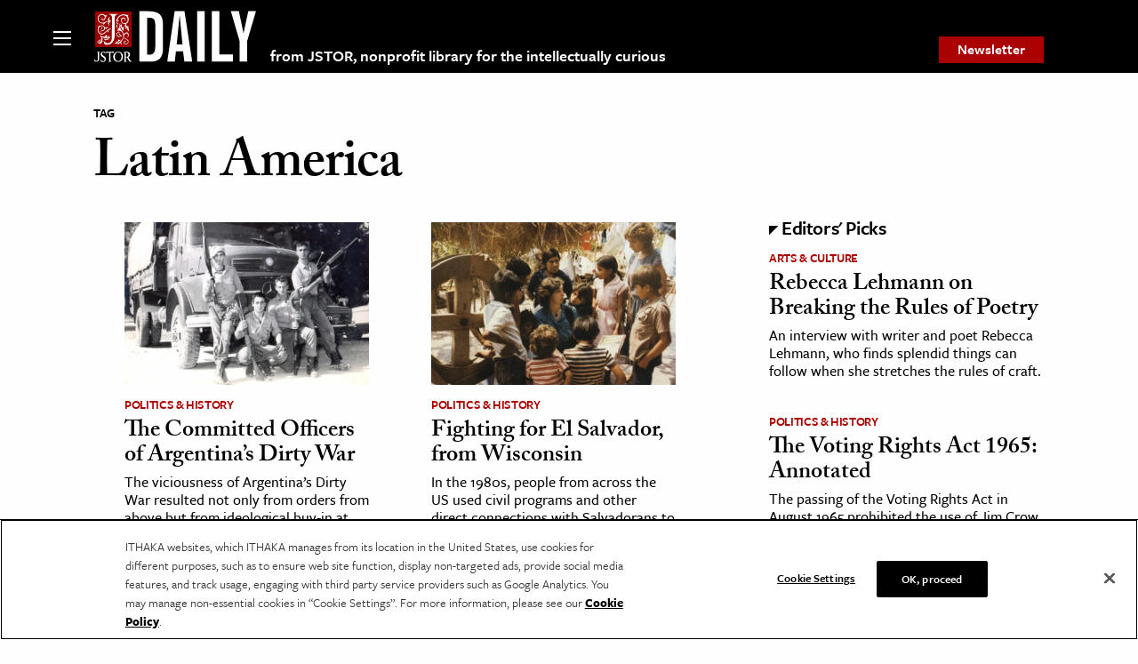

--- FILE ---
content_type: text/html; charset=utf-8
request_url: https://www.google.com/recaptcha/api2/anchor?ar=1&k=6Lfm4tgrAAAAADiGWR9xu848P_5K6B55HHfQmRy_&co=aHR0cHM6Ly9kYWlseS5qc3Rvci5vcmc6NDQz&hl=en&v=PoyoqOPhxBO7pBk68S4YbpHZ&size=invisible&anchor-ms=20000&execute-ms=30000&cb=bsn0bj935e79
body_size: 48842
content:
<!DOCTYPE HTML><html dir="ltr" lang="en"><head><meta http-equiv="Content-Type" content="text/html; charset=UTF-8">
<meta http-equiv="X-UA-Compatible" content="IE=edge">
<title>reCAPTCHA</title>
<style type="text/css">
/* cyrillic-ext */
@font-face {
  font-family: 'Roboto';
  font-style: normal;
  font-weight: 400;
  font-stretch: 100%;
  src: url(//fonts.gstatic.com/s/roboto/v48/KFO7CnqEu92Fr1ME7kSn66aGLdTylUAMa3GUBHMdazTgWw.woff2) format('woff2');
  unicode-range: U+0460-052F, U+1C80-1C8A, U+20B4, U+2DE0-2DFF, U+A640-A69F, U+FE2E-FE2F;
}
/* cyrillic */
@font-face {
  font-family: 'Roboto';
  font-style: normal;
  font-weight: 400;
  font-stretch: 100%;
  src: url(//fonts.gstatic.com/s/roboto/v48/KFO7CnqEu92Fr1ME7kSn66aGLdTylUAMa3iUBHMdazTgWw.woff2) format('woff2');
  unicode-range: U+0301, U+0400-045F, U+0490-0491, U+04B0-04B1, U+2116;
}
/* greek-ext */
@font-face {
  font-family: 'Roboto';
  font-style: normal;
  font-weight: 400;
  font-stretch: 100%;
  src: url(//fonts.gstatic.com/s/roboto/v48/KFO7CnqEu92Fr1ME7kSn66aGLdTylUAMa3CUBHMdazTgWw.woff2) format('woff2');
  unicode-range: U+1F00-1FFF;
}
/* greek */
@font-face {
  font-family: 'Roboto';
  font-style: normal;
  font-weight: 400;
  font-stretch: 100%;
  src: url(//fonts.gstatic.com/s/roboto/v48/KFO7CnqEu92Fr1ME7kSn66aGLdTylUAMa3-UBHMdazTgWw.woff2) format('woff2');
  unicode-range: U+0370-0377, U+037A-037F, U+0384-038A, U+038C, U+038E-03A1, U+03A3-03FF;
}
/* math */
@font-face {
  font-family: 'Roboto';
  font-style: normal;
  font-weight: 400;
  font-stretch: 100%;
  src: url(//fonts.gstatic.com/s/roboto/v48/KFO7CnqEu92Fr1ME7kSn66aGLdTylUAMawCUBHMdazTgWw.woff2) format('woff2');
  unicode-range: U+0302-0303, U+0305, U+0307-0308, U+0310, U+0312, U+0315, U+031A, U+0326-0327, U+032C, U+032F-0330, U+0332-0333, U+0338, U+033A, U+0346, U+034D, U+0391-03A1, U+03A3-03A9, U+03B1-03C9, U+03D1, U+03D5-03D6, U+03F0-03F1, U+03F4-03F5, U+2016-2017, U+2034-2038, U+203C, U+2040, U+2043, U+2047, U+2050, U+2057, U+205F, U+2070-2071, U+2074-208E, U+2090-209C, U+20D0-20DC, U+20E1, U+20E5-20EF, U+2100-2112, U+2114-2115, U+2117-2121, U+2123-214F, U+2190, U+2192, U+2194-21AE, U+21B0-21E5, U+21F1-21F2, U+21F4-2211, U+2213-2214, U+2216-22FF, U+2308-230B, U+2310, U+2319, U+231C-2321, U+2336-237A, U+237C, U+2395, U+239B-23B7, U+23D0, U+23DC-23E1, U+2474-2475, U+25AF, U+25B3, U+25B7, U+25BD, U+25C1, U+25CA, U+25CC, U+25FB, U+266D-266F, U+27C0-27FF, U+2900-2AFF, U+2B0E-2B11, U+2B30-2B4C, U+2BFE, U+3030, U+FF5B, U+FF5D, U+1D400-1D7FF, U+1EE00-1EEFF;
}
/* symbols */
@font-face {
  font-family: 'Roboto';
  font-style: normal;
  font-weight: 400;
  font-stretch: 100%;
  src: url(//fonts.gstatic.com/s/roboto/v48/KFO7CnqEu92Fr1ME7kSn66aGLdTylUAMaxKUBHMdazTgWw.woff2) format('woff2');
  unicode-range: U+0001-000C, U+000E-001F, U+007F-009F, U+20DD-20E0, U+20E2-20E4, U+2150-218F, U+2190, U+2192, U+2194-2199, U+21AF, U+21E6-21F0, U+21F3, U+2218-2219, U+2299, U+22C4-22C6, U+2300-243F, U+2440-244A, U+2460-24FF, U+25A0-27BF, U+2800-28FF, U+2921-2922, U+2981, U+29BF, U+29EB, U+2B00-2BFF, U+4DC0-4DFF, U+FFF9-FFFB, U+10140-1018E, U+10190-1019C, U+101A0, U+101D0-101FD, U+102E0-102FB, U+10E60-10E7E, U+1D2C0-1D2D3, U+1D2E0-1D37F, U+1F000-1F0FF, U+1F100-1F1AD, U+1F1E6-1F1FF, U+1F30D-1F30F, U+1F315, U+1F31C, U+1F31E, U+1F320-1F32C, U+1F336, U+1F378, U+1F37D, U+1F382, U+1F393-1F39F, U+1F3A7-1F3A8, U+1F3AC-1F3AF, U+1F3C2, U+1F3C4-1F3C6, U+1F3CA-1F3CE, U+1F3D4-1F3E0, U+1F3ED, U+1F3F1-1F3F3, U+1F3F5-1F3F7, U+1F408, U+1F415, U+1F41F, U+1F426, U+1F43F, U+1F441-1F442, U+1F444, U+1F446-1F449, U+1F44C-1F44E, U+1F453, U+1F46A, U+1F47D, U+1F4A3, U+1F4B0, U+1F4B3, U+1F4B9, U+1F4BB, U+1F4BF, U+1F4C8-1F4CB, U+1F4D6, U+1F4DA, U+1F4DF, U+1F4E3-1F4E6, U+1F4EA-1F4ED, U+1F4F7, U+1F4F9-1F4FB, U+1F4FD-1F4FE, U+1F503, U+1F507-1F50B, U+1F50D, U+1F512-1F513, U+1F53E-1F54A, U+1F54F-1F5FA, U+1F610, U+1F650-1F67F, U+1F687, U+1F68D, U+1F691, U+1F694, U+1F698, U+1F6AD, U+1F6B2, U+1F6B9-1F6BA, U+1F6BC, U+1F6C6-1F6CF, U+1F6D3-1F6D7, U+1F6E0-1F6EA, U+1F6F0-1F6F3, U+1F6F7-1F6FC, U+1F700-1F7FF, U+1F800-1F80B, U+1F810-1F847, U+1F850-1F859, U+1F860-1F887, U+1F890-1F8AD, U+1F8B0-1F8BB, U+1F8C0-1F8C1, U+1F900-1F90B, U+1F93B, U+1F946, U+1F984, U+1F996, U+1F9E9, U+1FA00-1FA6F, U+1FA70-1FA7C, U+1FA80-1FA89, U+1FA8F-1FAC6, U+1FACE-1FADC, U+1FADF-1FAE9, U+1FAF0-1FAF8, U+1FB00-1FBFF;
}
/* vietnamese */
@font-face {
  font-family: 'Roboto';
  font-style: normal;
  font-weight: 400;
  font-stretch: 100%;
  src: url(//fonts.gstatic.com/s/roboto/v48/KFO7CnqEu92Fr1ME7kSn66aGLdTylUAMa3OUBHMdazTgWw.woff2) format('woff2');
  unicode-range: U+0102-0103, U+0110-0111, U+0128-0129, U+0168-0169, U+01A0-01A1, U+01AF-01B0, U+0300-0301, U+0303-0304, U+0308-0309, U+0323, U+0329, U+1EA0-1EF9, U+20AB;
}
/* latin-ext */
@font-face {
  font-family: 'Roboto';
  font-style: normal;
  font-weight: 400;
  font-stretch: 100%;
  src: url(//fonts.gstatic.com/s/roboto/v48/KFO7CnqEu92Fr1ME7kSn66aGLdTylUAMa3KUBHMdazTgWw.woff2) format('woff2');
  unicode-range: U+0100-02BA, U+02BD-02C5, U+02C7-02CC, U+02CE-02D7, U+02DD-02FF, U+0304, U+0308, U+0329, U+1D00-1DBF, U+1E00-1E9F, U+1EF2-1EFF, U+2020, U+20A0-20AB, U+20AD-20C0, U+2113, U+2C60-2C7F, U+A720-A7FF;
}
/* latin */
@font-face {
  font-family: 'Roboto';
  font-style: normal;
  font-weight: 400;
  font-stretch: 100%;
  src: url(//fonts.gstatic.com/s/roboto/v48/KFO7CnqEu92Fr1ME7kSn66aGLdTylUAMa3yUBHMdazQ.woff2) format('woff2');
  unicode-range: U+0000-00FF, U+0131, U+0152-0153, U+02BB-02BC, U+02C6, U+02DA, U+02DC, U+0304, U+0308, U+0329, U+2000-206F, U+20AC, U+2122, U+2191, U+2193, U+2212, U+2215, U+FEFF, U+FFFD;
}
/* cyrillic-ext */
@font-face {
  font-family: 'Roboto';
  font-style: normal;
  font-weight: 500;
  font-stretch: 100%;
  src: url(//fonts.gstatic.com/s/roboto/v48/KFO7CnqEu92Fr1ME7kSn66aGLdTylUAMa3GUBHMdazTgWw.woff2) format('woff2');
  unicode-range: U+0460-052F, U+1C80-1C8A, U+20B4, U+2DE0-2DFF, U+A640-A69F, U+FE2E-FE2F;
}
/* cyrillic */
@font-face {
  font-family: 'Roboto';
  font-style: normal;
  font-weight: 500;
  font-stretch: 100%;
  src: url(//fonts.gstatic.com/s/roboto/v48/KFO7CnqEu92Fr1ME7kSn66aGLdTylUAMa3iUBHMdazTgWw.woff2) format('woff2');
  unicode-range: U+0301, U+0400-045F, U+0490-0491, U+04B0-04B1, U+2116;
}
/* greek-ext */
@font-face {
  font-family: 'Roboto';
  font-style: normal;
  font-weight: 500;
  font-stretch: 100%;
  src: url(//fonts.gstatic.com/s/roboto/v48/KFO7CnqEu92Fr1ME7kSn66aGLdTylUAMa3CUBHMdazTgWw.woff2) format('woff2');
  unicode-range: U+1F00-1FFF;
}
/* greek */
@font-face {
  font-family: 'Roboto';
  font-style: normal;
  font-weight: 500;
  font-stretch: 100%;
  src: url(//fonts.gstatic.com/s/roboto/v48/KFO7CnqEu92Fr1ME7kSn66aGLdTylUAMa3-UBHMdazTgWw.woff2) format('woff2');
  unicode-range: U+0370-0377, U+037A-037F, U+0384-038A, U+038C, U+038E-03A1, U+03A3-03FF;
}
/* math */
@font-face {
  font-family: 'Roboto';
  font-style: normal;
  font-weight: 500;
  font-stretch: 100%;
  src: url(//fonts.gstatic.com/s/roboto/v48/KFO7CnqEu92Fr1ME7kSn66aGLdTylUAMawCUBHMdazTgWw.woff2) format('woff2');
  unicode-range: U+0302-0303, U+0305, U+0307-0308, U+0310, U+0312, U+0315, U+031A, U+0326-0327, U+032C, U+032F-0330, U+0332-0333, U+0338, U+033A, U+0346, U+034D, U+0391-03A1, U+03A3-03A9, U+03B1-03C9, U+03D1, U+03D5-03D6, U+03F0-03F1, U+03F4-03F5, U+2016-2017, U+2034-2038, U+203C, U+2040, U+2043, U+2047, U+2050, U+2057, U+205F, U+2070-2071, U+2074-208E, U+2090-209C, U+20D0-20DC, U+20E1, U+20E5-20EF, U+2100-2112, U+2114-2115, U+2117-2121, U+2123-214F, U+2190, U+2192, U+2194-21AE, U+21B0-21E5, U+21F1-21F2, U+21F4-2211, U+2213-2214, U+2216-22FF, U+2308-230B, U+2310, U+2319, U+231C-2321, U+2336-237A, U+237C, U+2395, U+239B-23B7, U+23D0, U+23DC-23E1, U+2474-2475, U+25AF, U+25B3, U+25B7, U+25BD, U+25C1, U+25CA, U+25CC, U+25FB, U+266D-266F, U+27C0-27FF, U+2900-2AFF, U+2B0E-2B11, U+2B30-2B4C, U+2BFE, U+3030, U+FF5B, U+FF5D, U+1D400-1D7FF, U+1EE00-1EEFF;
}
/* symbols */
@font-face {
  font-family: 'Roboto';
  font-style: normal;
  font-weight: 500;
  font-stretch: 100%;
  src: url(//fonts.gstatic.com/s/roboto/v48/KFO7CnqEu92Fr1ME7kSn66aGLdTylUAMaxKUBHMdazTgWw.woff2) format('woff2');
  unicode-range: U+0001-000C, U+000E-001F, U+007F-009F, U+20DD-20E0, U+20E2-20E4, U+2150-218F, U+2190, U+2192, U+2194-2199, U+21AF, U+21E6-21F0, U+21F3, U+2218-2219, U+2299, U+22C4-22C6, U+2300-243F, U+2440-244A, U+2460-24FF, U+25A0-27BF, U+2800-28FF, U+2921-2922, U+2981, U+29BF, U+29EB, U+2B00-2BFF, U+4DC0-4DFF, U+FFF9-FFFB, U+10140-1018E, U+10190-1019C, U+101A0, U+101D0-101FD, U+102E0-102FB, U+10E60-10E7E, U+1D2C0-1D2D3, U+1D2E0-1D37F, U+1F000-1F0FF, U+1F100-1F1AD, U+1F1E6-1F1FF, U+1F30D-1F30F, U+1F315, U+1F31C, U+1F31E, U+1F320-1F32C, U+1F336, U+1F378, U+1F37D, U+1F382, U+1F393-1F39F, U+1F3A7-1F3A8, U+1F3AC-1F3AF, U+1F3C2, U+1F3C4-1F3C6, U+1F3CA-1F3CE, U+1F3D4-1F3E0, U+1F3ED, U+1F3F1-1F3F3, U+1F3F5-1F3F7, U+1F408, U+1F415, U+1F41F, U+1F426, U+1F43F, U+1F441-1F442, U+1F444, U+1F446-1F449, U+1F44C-1F44E, U+1F453, U+1F46A, U+1F47D, U+1F4A3, U+1F4B0, U+1F4B3, U+1F4B9, U+1F4BB, U+1F4BF, U+1F4C8-1F4CB, U+1F4D6, U+1F4DA, U+1F4DF, U+1F4E3-1F4E6, U+1F4EA-1F4ED, U+1F4F7, U+1F4F9-1F4FB, U+1F4FD-1F4FE, U+1F503, U+1F507-1F50B, U+1F50D, U+1F512-1F513, U+1F53E-1F54A, U+1F54F-1F5FA, U+1F610, U+1F650-1F67F, U+1F687, U+1F68D, U+1F691, U+1F694, U+1F698, U+1F6AD, U+1F6B2, U+1F6B9-1F6BA, U+1F6BC, U+1F6C6-1F6CF, U+1F6D3-1F6D7, U+1F6E0-1F6EA, U+1F6F0-1F6F3, U+1F6F7-1F6FC, U+1F700-1F7FF, U+1F800-1F80B, U+1F810-1F847, U+1F850-1F859, U+1F860-1F887, U+1F890-1F8AD, U+1F8B0-1F8BB, U+1F8C0-1F8C1, U+1F900-1F90B, U+1F93B, U+1F946, U+1F984, U+1F996, U+1F9E9, U+1FA00-1FA6F, U+1FA70-1FA7C, U+1FA80-1FA89, U+1FA8F-1FAC6, U+1FACE-1FADC, U+1FADF-1FAE9, U+1FAF0-1FAF8, U+1FB00-1FBFF;
}
/* vietnamese */
@font-face {
  font-family: 'Roboto';
  font-style: normal;
  font-weight: 500;
  font-stretch: 100%;
  src: url(//fonts.gstatic.com/s/roboto/v48/KFO7CnqEu92Fr1ME7kSn66aGLdTylUAMa3OUBHMdazTgWw.woff2) format('woff2');
  unicode-range: U+0102-0103, U+0110-0111, U+0128-0129, U+0168-0169, U+01A0-01A1, U+01AF-01B0, U+0300-0301, U+0303-0304, U+0308-0309, U+0323, U+0329, U+1EA0-1EF9, U+20AB;
}
/* latin-ext */
@font-face {
  font-family: 'Roboto';
  font-style: normal;
  font-weight: 500;
  font-stretch: 100%;
  src: url(//fonts.gstatic.com/s/roboto/v48/KFO7CnqEu92Fr1ME7kSn66aGLdTylUAMa3KUBHMdazTgWw.woff2) format('woff2');
  unicode-range: U+0100-02BA, U+02BD-02C5, U+02C7-02CC, U+02CE-02D7, U+02DD-02FF, U+0304, U+0308, U+0329, U+1D00-1DBF, U+1E00-1E9F, U+1EF2-1EFF, U+2020, U+20A0-20AB, U+20AD-20C0, U+2113, U+2C60-2C7F, U+A720-A7FF;
}
/* latin */
@font-face {
  font-family: 'Roboto';
  font-style: normal;
  font-weight: 500;
  font-stretch: 100%;
  src: url(//fonts.gstatic.com/s/roboto/v48/KFO7CnqEu92Fr1ME7kSn66aGLdTylUAMa3yUBHMdazQ.woff2) format('woff2');
  unicode-range: U+0000-00FF, U+0131, U+0152-0153, U+02BB-02BC, U+02C6, U+02DA, U+02DC, U+0304, U+0308, U+0329, U+2000-206F, U+20AC, U+2122, U+2191, U+2193, U+2212, U+2215, U+FEFF, U+FFFD;
}
/* cyrillic-ext */
@font-face {
  font-family: 'Roboto';
  font-style: normal;
  font-weight: 900;
  font-stretch: 100%;
  src: url(//fonts.gstatic.com/s/roboto/v48/KFO7CnqEu92Fr1ME7kSn66aGLdTylUAMa3GUBHMdazTgWw.woff2) format('woff2');
  unicode-range: U+0460-052F, U+1C80-1C8A, U+20B4, U+2DE0-2DFF, U+A640-A69F, U+FE2E-FE2F;
}
/* cyrillic */
@font-face {
  font-family: 'Roboto';
  font-style: normal;
  font-weight: 900;
  font-stretch: 100%;
  src: url(//fonts.gstatic.com/s/roboto/v48/KFO7CnqEu92Fr1ME7kSn66aGLdTylUAMa3iUBHMdazTgWw.woff2) format('woff2');
  unicode-range: U+0301, U+0400-045F, U+0490-0491, U+04B0-04B1, U+2116;
}
/* greek-ext */
@font-face {
  font-family: 'Roboto';
  font-style: normal;
  font-weight: 900;
  font-stretch: 100%;
  src: url(//fonts.gstatic.com/s/roboto/v48/KFO7CnqEu92Fr1ME7kSn66aGLdTylUAMa3CUBHMdazTgWw.woff2) format('woff2');
  unicode-range: U+1F00-1FFF;
}
/* greek */
@font-face {
  font-family: 'Roboto';
  font-style: normal;
  font-weight: 900;
  font-stretch: 100%;
  src: url(//fonts.gstatic.com/s/roboto/v48/KFO7CnqEu92Fr1ME7kSn66aGLdTylUAMa3-UBHMdazTgWw.woff2) format('woff2');
  unicode-range: U+0370-0377, U+037A-037F, U+0384-038A, U+038C, U+038E-03A1, U+03A3-03FF;
}
/* math */
@font-face {
  font-family: 'Roboto';
  font-style: normal;
  font-weight: 900;
  font-stretch: 100%;
  src: url(//fonts.gstatic.com/s/roboto/v48/KFO7CnqEu92Fr1ME7kSn66aGLdTylUAMawCUBHMdazTgWw.woff2) format('woff2');
  unicode-range: U+0302-0303, U+0305, U+0307-0308, U+0310, U+0312, U+0315, U+031A, U+0326-0327, U+032C, U+032F-0330, U+0332-0333, U+0338, U+033A, U+0346, U+034D, U+0391-03A1, U+03A3-03A9, U+03B1-03C9, U+03D1, U+03D5-03D6, U+03F0-03F1, U+03F4-03F5, U+2016-2017, U+2034-2038, U+203C, U+2040, U+2043, U+2047, U+2050, U+2057, U+205F, U+2070-2071, U+2074-208E, U+2090-209C, U+20D0-20DC, U+20E1, U+20E5-20EF, U+2100-2112, U+2114-2115, U+2117-2121, U+2123-214F, U+2190, U+2192, U+2194-21AE, U+21B0-21E5, U+21F1-21F2, U+21F4-2211, U+2213-2214, U+2216-22FF, U+2308-230B, U+2310, U+2319, U+231C-2321, U+2336-237A, U+237C, U+2395, U+239B-23B7, U+23D0, U+23DC-23E1, U+2474-2475, U+25AF, U+25B3, U+25B7, U+25BD, U+25C1, U+25CA, U+25CC, U+25FB, U+266D-266F, U+27C0-27FF, U+2900-2AFF, U+2B0E-2B11, U+2B30-2B4C, U+2BFE, U+3030, U+FF5B, U+FF5D, U+1D400-1D7FF, U+1EE00-1EEFF;
}
/* symbols */
@font-face {
  font-family: 'Roboto';
  font-style: normal;
  font-weight: 900;
  font-stretch: 100%;
  src: url(//fonts.gstatic.com/s/roboto/v48/KFO7CnqEu92Fr1ME7kSn66aGLdTylUAMaxKUBHMdazTgWw.woff2) format('woff2');
  unicode-range: U+0001-000C, U+000E-001F, U+007F-009F, U+20DD-20E0, U+20E2-20E4, U+2150-218F, U+2190, U+2192, U+2194-2199, U+21AF, U+21E6-21F0, U+21F3, U+2218-2219, U+2299, U+22C4-22C6, U+2300-243F, U+2440-244A, U+2460-24FF, U+25A0-27BF, U+2800-28FF, U+2921-2922, U+2981, U+29BF, U+29EB, U+2B00-2BFF, U+4DC0-4DFF, U+FFF9-FFFB, U+10140-1018E, U+10190-1019C, U+101A0, U+101D0-101FD, U+102E0-102FB, U+10E60-10E7E, U+1D2C0-1D2D3, U+1D2E0-1D37F, U+1F000-1F0FF, U+1F100-1F1AD, U+1F1E6-1F1FF, U+1F30D-1F30F, U+1F315, U+1F31C, U+1F31E, U+1F320-1F32C, U+1F336, U+1F378, U+1F37D, U+1F382, U+1F393-1F39F, U+1F3A7-1F3A8, U+1F3AC-1F3AF, U+1F3C2, U+1F3C4-1F3C6, U+1F3CA-1F3CE, U+1F3D4-1F3E0, U+1F3ED, U+1F3F1-1F3F3, U+1F3F5-1F3F7, U+1F408, U+1F415, U+1F41F, U+1F426, U+1F43F, U+1F441-1F442, U+1F444, U+1F446-1F449, U+1F44C-1F44E, U+1F453, U+1F46A, U+1F47D, U+1F4A3, U+1F4B0, U+1F4B3, U+1F4B9, U+1F4BB, U+1F4BF, U+1F4C8-1F4CB, U+1F4D6, U+1F4DA, U+1F4DF, U+1F4E3-1F4E6, U+1F4EA-1F4ED, U+1F4F7, U+1F4F9-1F4FB, U+1F4FD-1F4FE, U+1F503, U+1F507-1F50B, U+1F50D, U+1F512-1F513, U+1F53E-1F54A, U+1F54F-1F5FA, U+1F610, U+1F650-1F67F, U+1F687, U+1F68D, U+1F691, U+1F694, U+1F698, U+1F6AD, U+1F6B2, U+1F6B9-1F6BA, U+1F6BC, U+1F6C6-1F6CF, U+1F6D3-1F6D7, U+1F6E0-1F6EA, U+1F6F0-1F6F3, U+1F6F7-1F6FC, U+1F700-1F7FF, U+1F800-1F80B, U+1F810-1F847, U+1F850-1F859, U+1F860-1F887, U+1F890-1F8AD, U+1F8B0-1F8BB, U+1F8C0-1F8C1, U+1F900-1F90B, U+1F93B, U+1F946, U+1F984, U+1F996, U+1F9E9, U+1FA00-1FA6F, U+1FA70-1FA7C, U+1FA80-1FA89, U+1FA8F-1FAC6, U+1FACE-1FADC, U+1FADF-1FAE9, U+1FAF0-1FAF8, U+1FB00-1FBFF;
}
/* vietnamese */
@font-face {
  font-family: 'Roboto';
  font-style: normal;
  font-weight: 900;
  font-stretch: 100%;
  src: url(//fonts.gstatic.com/s/roboto/v48/KFO7CnqEu92Fr1ME7kSn66aGLdTylUAMa3OUBHMdazTgWw.woff2) format('woff2');
  unicode-range: U+0102-0103, U+0110-0111, U+0128-0129, U+0168-0169, U+01A0-01A1, U+01AF-01B0, U+0300-0301, U+0303-0304, U+0308-0309, U+0323, U+0329, U+1EA0-1EF9, U+20AB;
}
/* latin-ext */
@font-face {
  font-family: 'Roboto';
  font-style: normal;
  font-weight: 900;
  font-stretch: 100%;
  src: url(//fonts.gstatic.com/s/roboto/v48/KFO7CnqEu92Fr1ME7kSn66aGLdTylUAMa3KUBHMdazTgWw.woff2) format('woff2');
  unicode-range: U+0100-02BA, U+02BD-02C5, U+02C7-02CC, U+02CE-02D7, U+02DD-02FF, U+0304, U+0308, U+0329, U+1D00-1DBF, U+1E00-1E9F, U+1EF2-1EFF, U+2020, U+20A0-20AB, U+20AD-20C0, U+2113, U+2C60-2C7F, U+A720-A7FF;
}
/* latin */
@font-face {
  font-family: 'Roboto';
  font-style: normal;
  font-weight: 900;
  font-stretch: 100%;
  src: url(//fonts.gstatic.com/s/roboto/v48/KFO7CnqEu92Fr1ME7kSn66aGLdTylUAMa3yUBHMdazQ.woff2) format('woff2');
  unicode-range: U+0000-00FF, U+0131, U+0152-0153, U+02BB-02BC, U+02C6, U+02DA, U+02DC, U+0304, U+0308, U+0329, U+2000-206F, U+20AC, U+2122, U+2191, U+2193, U+2212, U+2215, U+FEFF, U+FFFD;
}

</style>
<link rel="stylesheet" type="text/css" href="https://www.gstatic.com/recaptcha/releases/PoyoqOPhxBO7pBk68S4YbpHZ/styles__ltr.css">
<script nonce="kkSRpstsmAw-NmrqrFLUjw" type="text/javascript">window['__recaptcha_api'] = 'https://www.google.com/recaptcha/api2/';</script>
<script type="text/javascript" src="https://www.gstatic.com/recaptcha/releases/PoyoqOPhxBO7pBk68S4YbpHZ/recaptcha__en.js" nonce="kkSRpstsmAw-NmrqrFLUjw">
      
    </script></head>
<body><div id="rc-anchor-alert" class="rc-anchor-alert"></div>
<input type="hidden" id="recaptcha-token" value="[base64]">
<script type="text/javascript" nonce="kkSRpstsmAw-NmrqrFLUjw">
      recaptcha.anchor.Main.init("[\x22ainput\x22,[\x22bgdata\x22,\x22\x22,\[base64]/[base64]/MjU1Ong/[base64]/[base64]/[base64]/[base64]/[base64]/[base64]/[base64]/[base64]/[base64]/[base64]/[base64]/[base64]/[base64]/[base64]/[base64]\\u003d\x22,\[base64]\\u003d\x22,\[base64]/w4Ezw6DDuMKUw4dibkfDrMKlIwHCgMKkwq50TzxPw7N3BMOnw5DCsMOCH1QNwr4RdsOEwpdtCQBAw6ZpUGfDssKpXA/DhmMgScOLwrrCoMO9w53DqMOdw6Nsw5nDv8KmwoxCw5nDv8Ozwo7Cg8O/Rhgxw5bCkMOxw7DDrTwfAi1ww5/DuMOuBH/[base64]/CnEzCtMKWCH3DlcOZKUhGfUcBP8KlwqfDpUTCncO2w53DmkXDmcOibxfDhwBwwol/w75RwpLCjsKcwroaBMKFfAfCgj/ClRbChhDDjV0rw4/Dt8KiJCIYw4cZbMOJwqQ0c8OOf3h3fsOwM8OVYcOKwoDCjEDCkEg+NcOeJRjCqMKAwobDr1hMwqptLMOoI8OPw5jDuwB8w7fDmG5Ww4zCuMKiwqDDqMO+wq3CjWHDijZXw7LCuRHCs8KzOFgRw6jDhMKLLl7CncKZw5U8GVrDrkvClMKhwqLCrxE/wqPCigzCusOhw7MawoAXw4rDkA0OFMKlw6jDn1UZC8OPWMKFOR7DvcK8VjzCs8Kdw7M7wrYOIxHCusOxwrMvesOLwr4vX8ONVcOgDcOSPSZlw7sFwpFOw7HDl2vDhjvCosOPwrbCv8KhOsKtw5XCphnDpsOWQcOXWE8rGx8KJMKRwrvCghwJw5rCvEnCoAHCuBt/woXDv8KCw6djGGstw4PCvkHDnMKqDFw+w5Nuf8KRw7MmwrJxw77DhFHDgENmw4UzwrQTw5XDj8OqwoXDl8KOw5U3KcKCw4rCmz7DisOtfUPCtX3Cn8O9ESbCucK5akLCksOtwp0JMDoWwo/DuHA7ccO9ScOSwqLChSPCmcKYY8Oywp/[base64]/wonDoCjDn0ZkwpHDicKrw57Dom5Dw7NvOsKZKcOww4NDC8K5Gn0tw63CmyrDnsKMwqIBLcKAMxxjwoMAwoIhPWHDoDMWw7k4w4pZwo/DvDfDuVpIw7vDoSsdLFXCp3tUwprDm07DoEjDrsK0GF41w7zCtTbDpCnDjcKBw5vCqcKew5JDwpdGKyTDjnxDw6vCm8KbPMK4wpnCqMKRwpE2LcOtMsKKw7FMw680VSY2cinDusOww4jDizHCuVLCp2HDuFQOZkEEawnCmcK0a0khw4/CjcO/wo50E8OfwpphGQHCin8Aw6/ChsOBw5LDqn0QYz/Cjy1FwptJKsO0wqnCux3CgcO5w4c9wpYqwrpRw5wIwp/DrcO9w4TCosOgMcKrw79Qw7/CjhY2IMOWKMK3w5DDksOywq/DrMKDecKxw5zCoTV0wpxSwo9fVjfDsHrDtAFidBUjw5APA8OnbsK0w5FTUcKXNcOwORxIw6nDssKDw4XDthDDuQnChS1Zw7Jxw4VQwrjCn3djwrPCs0wTXMKRw6A3wrPCq8OAw4oUw51/KMKSAhfDnFALYsKccyR5wrLDvsO/[base64]/DoiHDqBHDlwcVw43DtcKcw7/DtcKdw7LCjSkWwqsfWMKCJkjCrj/DgmQEwoZuCFQGFsKYwo5LDHs4e1jChAbChcKoFcK3QEbChBQdw59gw6rCtXJhw7c4XDPChMKwwrxww5bCgcOqT0s1wrDDgMK8w7ZmEMOww5xOw77DjcO2wo4Kw7F4w77CqMOzXQ/DqB7Cn8OdTWx4wqRjK0LDs8KyAMKHw4dXw4Rrw5nDvcKlw4RiwqfCrcOqw7nCr2ZcdSfCqMK4wpfDlmZOw5ZTwrnCv2RWwp7Cl2/[base64]/[base64]/RsOMwqsHGgRKEjIWwp9FR8KGw4xfwp0Uw7/DusKZw5xbDcKuQk7CocOIw7HCmMKdw4BjIcOqWcO2w4DChEJdCcK6wq3Dh8Kbw4FfwqnCnxEKZ8O/fUk8NMOGw5shMcOjWcOJF1rCvVFrOMKvdCjDm8O3KnHCgcK2w4DDssK0OsOfw57DiWXClsO+w6DDlzHDombCj8O+KMKFwpodZR0Jw5cwLUY/[base64]/wpPCtcKPw4sPT8KAwrfCg8KuWwzCusKTdMO0w6JmwrzDpsKCwrFgB8OwRsKFwp0OwqrCksK1ZWXDpMK+w7jDoVYSwokeWMKJwrtrACjDq8K8I2xLw6DCtEFBwpTDumfCsxTDlDrCmidSwo/DhsKewrfClsOBwqUyYcO+fsO1bcK5FGnChMK5NjhJwqDDhEJJw7QELQk/OVAkw7DCicKAwpbDoMKtwoh6w6IQbmQtw5s7fULDiMKdwo3DnMONw5vCrUPCrVhzw6XDoMOgH8OSPlDDglfDhhHDu8K4XCI5Sm/[base64]/wpM0w4pjwrjDjcOZJF/[base64]/DhMO5wprCulVbZsOcw6/DssK+P8OMHMOMBxs4w7wVw7nCgMKlw7jCjcO3MsOUwo5EwrwsG8O6wobCg2FPeMKDKMOrwp1oOnbDnw3DpHTDiELDiMKew7pyw4vDk8O/[base64]/QMO1dcO2HsO2PyXCnHExwrlXQ8KfEQx1IRIYwqLDgcKALl3CnMOTw4/DtsKXQ1kdBjLDusOXG8OHdSNZHEFjw4TCth5ywrfDlMOGM1UtwpXCk8OwwrlDwo1aw5LCllo0w5xHHmlqw5bDncOawoPCgWPDik5gcMK9PcOXwo7DpsO1wqUtBkshVxkPYcOQR8KqH8OoDh7CqMKHfcKeCsK5wofDgT7CuRssYW9jw7XDjcO/SAXCq8Kdc2LDq8KyEA/DuRfCgmrDtwjDocKsw5EGwrnDjnw4YD/[base64]/w79jYsKkwpnClMOIwo9TI8K3YxYVw6sMwpbCulbCosOAw74MwqfCt8KbC8KRXMKkKxQNwpBJdXXDt8OAJBVJw5LDqcOWdMOJf0/Cq07DumACZcK5E8O+dcOxVMOTZsOFZMKiw4HCjQnDi1TDs8KkWGnCnXPCkMKyWsKFwpPDl8OZw6lQw7HCon8rLnDCrsKxw6TDtB/DqcKfwqA1AcOmMcONScK/w7pxw6HDgmHCq3jCslvCnifDjUjCpcOhwo5IwqfCoMOSwoEUwocWw7kZwqAnw4HDsMKIaUjDiArCuHvCqcOAWMOmX8OfJMKZbMKcJsKkOiBfahDCvMKNOcOewoshMgAIIcOqwqheAcOTPMO8PsOmwo7DhsOawpwvIcOkTT/DqRLCpE/DqE7Cg0tewrUoGn0YfMO5wpTDtSHChSoNw5XDt1/[base64]/[base64]/DvH0CS8Kbw6VoCsOZTjjCjcKbIMKLcMOgUQTChcOkC8OOMFEpYE7DssKTGcKYwr9rI3lrw60pAsK4w73DhcOTLsOHwoZVdhXDjkTCm0lxF8K/IcO/[base64]/w58yaU3DgMKFw7Jkwq5PZDPDgcOFEh7Dnj4uwonDmcKjURfCvhcowp7Co8KHw5HDksKWwpkHwohIRmsBNMOhw7bDpRXCtFROWx3DgMOBVsOnwp3Dk8KDw4HCoMKKw6jClhFYwp0GN8K2UsKHw7jCh24CwoAtV8KyKsOKw4jCmMOHwo1AIcKOwoEMOMKjcBVDw6/CrcO4w5LDrCURcnhvZsKDwoTDnRhSw4sXSMONwohgX8K2w7TDv38Uw5kTwrVewrEgwpXCoRzCpcKSOy7Com/Du8OjFmzDpsKSOB/CnMOAUmwuw5vCklTDvsO8VsKxBTPCtcKWwqXDnsKgwp/DnHAYa2R2XcKzCnl6wqRtUMOtwrFPK35Pw5XChzxSPmFQwq/[base64]/[base64]/ClcKsw41NwpLDncKKOMO9Dhh4wpjDpsOiwrBFw4XCrxHDuE8sdcKxw7c5BD0MJsKhYsKUwrHDrMKPw4TDtMKTwrY3wr7CjcO1CcOgHcOFbBTDtMOvwqNJwqgxwpc7bSPCvBHChANyGcOgDHjDoMKkcMKdZFTCgMKeB8OjfAfDhcOYdV3DtBXDrMK/TcKYYGzDgcK6SH4ISXNifsOLPjlJw7dcR8Khw6puw7rCp1VMwp3Ci8KUw57DhMKWO8K7awISChITUiHDu8O5CkVLUMOhdVrDscKjw7zDpkoqw6/CjMOsRS4Dwrk2GMK6QMK2dhjCssKDwpMTEUjDhMOKbcKTw5M5w43ChBbCpz7DpwBfw7cwwoXDksK2wrwxLTPDtMO/[base64]/CsU41w5kJw6TDscK6fsOeYcK1w5cLwp5KQA1XIiDCvMO7wrXCvcO+cFgdV8OmBAAkw79YJ3RxNcOBYsOjAADDtTXCoB47wqrCuE/CljLCr3Mrw555M24DA8KGD8OxDxMEfWZHQcOAwrzDp2jDl8KNw5LCiHbCh8Owwr8KLUDCocKCJsKjUXhRw5Ihwo/CksKcw5PCnMK0w5YLWsOnw75ib8O1MUVGWWDCr27DlDTDtMKdw7rClcK5woPCqQBfFMOZQRXDicKOwpNoH0rCnkbDm3/CvMKWwpbDhsOYw5xADGbCnDDCgUJLAMKFw77DrTfChHnCsn9JRcO2wpNxKXsDLcKSw4QJw67Cv8Omw6NcwoDDiR8UwqjCrCrCkcKvwrkSTU/[base64]/[base64]/[base64]/[base64]/[base64]/CncORP8OFwqppZlvCj8KUwp3DhTMJQC7DjsOPd8K5wrDCrnJiwq1Fw53Do8ONbsKvw7HCpWXCmxkvw7LDiB5vwoTDgcK9wpnCvMK3SsO3wrfCqG/CgWXCr29aw4PDsFLCncOEEjwgG8Okw5LDth96Nh/DmsK9GsKewqvChA/CpcOuaMO4XnIWU8O7esKjegsJHcO3DsKVw4LCpMK8wpTDizJqw5xDw6/DsMObCsKrdcK9TsOwJ8OcJMKtw6vDlj7Cv2HDmi1rHcK8wp/Cm8OSwp/DjcKGUMO7woDDgWEzBQ7CuALCmC5zE8ORwoXDq3fCsSU5F8Oswr17wpZAZw3DtHgMS8KvwqPChMORw4BAK8OBB8K5w6tLwoY9wo/Dg8KDwpIbZ03CuMKFwrQPwoAvDMOhfsK5w5vDiSceR8KdLMKXw7TDg8O/Shhuw5HDmBHDpjDCmCxlGlUxHgXCncONGgkLwqrCrlzCoEvClMK/w4DDtcO7dxfCtC3CgRtNa23CgXrCth/CvsOKPx/DpcKGw4/Dl1t3w6Rxw63CqBTCt8KAPsOKw4zCuMOKwqnCtgFfw7jCuzBOw4DDtcOYworCgB4xwr3CsVnCm8KZFcK7wqfDp0c6woxbcD3Dh8K9wqEZwr9BenFgw4zDk0RywqZdw5bDsRY6ZCY9w7UEwozCoX0Mw69Uw6rDsGXDp8O1PMONw6/DpMKnRcOww4kvTcKzwrIKw7Q/w7jDk8OhPXIowoTDhMOVwoc1w6rCiiPDpsK6PgjDvR9cwpzCi8Kdw7NawoFhasKGPD92JjRcKcKfA8KGwrBiChLCucOJXy/Cg8OpwoTDk8Kcw6gqYsKNBsOJKsOaQksew5kHHAvCtMKLwoIjw6MbfywXwqXDtDbDucKYw6YpwrQqVcOoGcKJwqwbw44TwqXDtBjDk8KUEwQZwqDDihvDml/CgEfCgVTDtAvDoMOQwq9bXsO1f0ZbO8KiWcKnJhd2eVnCozzCtcOUwoXCunZfwqEKSlgcw4gSwpRUw7/ClzzCoVZCw4YfQnDCg8Kqw4bCm8KgD1RHQMOLHHsHwpRPbMOVc8OjZ8Kqwpwmw4fClcKpw4xGw71XQMKXw5TCmEjDrQpEw7rCmsOAFcKVwqliLW/ClBPCkcKeBcOWCMOoKifCm2wiOcKPw4jClsOOw41kw5zCucKyJMO5MFFZGMKGMwBrYlzCmMKYw4YIwrXDryTDlcK5fsK2w7ERRsKTw6bDlsKfSAXDvW/CicOtTsOgw4/[base64]/[base64]/DuxvCpMO0w5DCkDzCmxfCrsK2SSl8RcOFwpp5woTDo2Fsw49awplLH8O9w4IYYSHCh8KSwoIjwokOfcOnO8Kywo8PwpNDw4kJw6zCtFXDg8OhbS3Dm2JJwqfDr8O/w7MrOCzDn8Ksw51ewqgjThXCkU5Ow6DCkC8ZwoMDwpvCpRXDgMO3Zgciw6gfwpoQGMOMw6x7wovCvcKgSkwDaWBfdQomUBfDgsOxemRswpHClsOww7LDo8Kxw6V9w4bDnMOpwrfDg8ObNExPwql3KsODw77DrC7Dn8KnwrEEwqY6KMO/[base64]/[base64]/[base64]/DgsKzVcOKKw8Bw75oBn7DtcKAPcKwwq00w6Muw5kFwrDDu8KvwozDokEoLH/DocOFw4LDicOfwo/DhC9kwpB5w7nDn3LChMOhTsK/wprDicKTX8OxcUgMCMKzwrDDnxHDlMOpcMKRw5tfwqMOwp7DiMO8w6TDtlfCt8KQFMK0wp/DkMKPbMKfw4lsw4w6w7M8MMOuw51IwogHMV7Dth3CpsOtdcOfwoXDtRHCg1VUSUTCvMOGw6bDjsO4w4/Cs8OowoXDlAvCjmgVwq5OwpbDlsKMwoDCpsOcwqzDmFTDtsOmBk1rRS9ew47Dl2nDjcKUWMO4CsO5w7LCssOyMsKKw5vCh3DDqsKHa8OMH07DpF8wwolowoVTYsOGwoDCpzgLwooMFxFKwr3CunXDs8K9ScOuwqbDkQEvXAHDtDoPTkTDuk84w4V/[base64]/CkMKYVMORISnChAwXw6HCrcKKwrMuLg8qw77DosOxLgkDwonCucK/f8KuwrnDllFZJnbDucOJLMKCwonDvHvCgsKkw6HDisOGYH4iY8KMwrF1wqHCmMKuw7zCvhjDmsO2wpUXVsKDwp4nH8OEwrFWdcO3M8KMw5h6BcKQOMOGw5LDgHg8w69hwoM3wptdG8O/[base64]/[base64]/VRnDqMKUXmHDpsONFhbDgxPDr2NiS8Kmw6IGw43DoTTCocKbwo3Dv8K+R8OowplLwp/DjMOkwpZGw7jCgsKxR8Ohw4Y0HcO8bgh5w77CmcKDwq8GOkDDjkrCgS0eSwFDw77ClcO9w5/Cn8KzW8Ktw63DlEwLOcKjwrc6wrPCg8K6Bh7CocKWw4PCpCUZw5nCmmBawroRKsKPw6c6IcOhTMKTA8OXPsOkw4vDlF3CncOUSSo+Ol/DvMOgUcKWVFkAXgImwpRRw6xBb8OYw6cSSBdhEcKJXsOKw53DhDDCnMO9wrDCrBnDmSnDvsK3LMOawp1pQsKsAsK/[base64]/DlWXClMOST8KzRmfDisOFHcKRAcObw7UIw5xtw7UJQGXDu03CgnTCtcOyC2F4CSnClHArwrQFQQrCp8KYQQMDFcKhw65vw5bChkLDtsK0w515w5/DgsOZwot4N8O1wqdMw4jDv8OaXE3CqzTDvMOywplQUC/Cr8K4PyjDvcOrS8KlTHdMUMKCwpbDvsK9GVXDjcOWwrsBa2fDssOJAivCisK/dRrDkcKYwpFmwqXDrhHDpw8bwqgOKcO9wrFJw4tlMMOfI0gBdVo6UsOQeW4EcMOLw4MScGHDllvCoFUBURACw4DCnMKdZ8KBw5VhGMKZwogmKxXCm1DCrWZSwrpDw77CrFvCp8Kkw7/DviPCu0vCiRkwDsOIUsKSwqcqFnfDlMOqEMOYwp3Cjj83w4zDl8KJXnZYwqBlf8KQw7Nrw4rDpATDsVjDgVLDv1k5w5dhP0vCiGrDnMKywp1KdBLDkMKwdzhcwr/DncKDw47DsRgRZ8KvwoJqw5JEF8OJLMKKZ8K0wp80LcOKDMKTEMOywq7CksOMYTMAKQ5vP1hfwqVCw63DksKEIcKHbhvCnMOKeGwUS8O8F8Ocw4LCi8KnaR16w7LCsBPDpjPCo8O8w5vDpCBaw40JKj/Cl0LDn8KOwrhXdygACjzDmlXCgSPCnMKbRMKGwrzCqiUAwrDCh8OYT8K/[base64]/DqhfDn8OGdcK1Ohx+b0vCnBDCncK7A2YUQClNB07CtC97WHMXw7/[base64]/Dm8OUwppIw7HDmMKxw59bwqDCtWPDsFdLMwV/w64Zwr3CvVTCnibCsEFWU2MNTsOgJsOVwoXCi2jDqSPDhMOMb1lmV8OaQ2sdw6YXf0QEwqsdwqjCj8KVw43DmcOoUDZiw4zCiMKrw48+EcKBFi7CgsO3w7oywqQFch/DssO5BTx2JiXDqjXDnypsw54BwqZFPMO1wppZI8KWwogaLcOow6wXDG00Dx1EwrzCkikBV23Dl1swM8OWXQEEel1ff0xgOMK5woXCvsObw5Fjw50XXMK5J8O4wqZewrPDp8OdPg4MNTjDn8Ovw4ZaZ8O/[base64]/DihAaw4LCt8KTw4fCtS0JRy9dwoXClW5ZwrQbOsKRZsOBfTx2w6HDjcOgVQZtejXDucOeWBfCncOHeW8yURgKw7VHLx/DicKMecKqwo8owr3Du8KxOEvCukdQdQt6ZsKlw4TDs2nCrcOpw6ApTW1Mwq9uHMK/[base64]/CggMMJUAzwo0oIDEURiHCtsO1PsOoAWdtQzbDrcKBOgbCo8KRcXDDncOfJcKowrQvwqZYSxbCocOTwrLCv8OJw4LDscOhw6zCkcKEwo/CgsKXV8OIblHDlWLCjsKSWMOiwq4FbihOSQrDuhVjZW3CkG8zw6s6aAxUMcKYwpDDo8O9w6zCumjDsSLDmHtkWsOIeMKowpxRPWPCpwlfw55ywqPCrSUzwrbCiizDmiYBRivDoCPDkyN7w5g3eMKwOMKIBWfDicOOw4/DmcK6w7rDhMOOI8OofcKCwpk9wrHDr8Kjw5EVwqLDlsOKOF3Dr0oUwofCgFPCt33DlcO3w6AWw7LDoU/[base64]/[base64]/DkD4Fw5gtR8OPwrrDn2fDq8KCw4oyw6LCjsKsQD/CtcO3w67DoW89EnfCjMOQwp5iCkFiccO0w6LCtcODPlMYwp3ClsOXw4zCmMKrwrQxJcOTRMO7w5wOw5DDv3lXYSVhB8OLeWbCvcO7RWFUw4vCvMKYw7Z+HgfCigTCjMO7AsOIYgTCjT1Dw51qM2fDksOycMKKHGpRTcKxNWV9woIzw5/CnMO1azzCm3Nhw4fDvcOKwpkJw63CrcOTwr/Dn1TDuQ5HwrLCusOJwqEDG0VFw6RIw6gCw7vCkFpwW3jClRbDuTZuJiAtAMO3RUEtwoVkNSUiRC3DugA/wrHDrsKdw5wMOwnDlFUGwpwFw7jCkx9wQ8KwaytZwpdqK8OTw7gOw5DCgnU9wq/Dj8OqOgTCtSvDuntywqIWIsKjw4Izwo3CscOpw47CjDZlfsKET8OSNynCkCPDnsKJwqxJaMORw44rYcOww5tGwqZicsKYPjjDiEPCksO/NTIzwosVJwrDhjM1wqbDjsOXQ8KcH8KvZMKawpHCjsOVwrkBw7lAfgHDgmZiV3luw517c8KOwrgNw6nDrDECY8O5PzgFcMO+wpfCrAZqwp1tDU7DoSbCtxbCtk7DmsK5dMKdwow/CG5xwoMnwqtxw4s4QE/CncKCRgvDghZ+JsKpwr3Ckz9TZlvDuQTDnsKVwrAnw5cgIydFccK/[base64]/PD/CscO5wrJ/fsKlw7zDtHXDmkx/w7oww5M9wrHCvWFcw6bDnF3DnMKGZ1sQPkgkw6HDiWYzw4wBFj4zQAl5woNIwqzCiTLDs3/CjX8pwqcNw5Mbw6QIHMK9MUbClRvDncOjwrhxOHEqwonCjj4EW8OITMO5BMObNB0kLsKhehRvwrJzwrRiW8KFwpvCnMKcQ8Ofw7/DumIqaXrCt03Dk8KmR07DpMOreApONMO1wp0dO1rChmrCuTbDrMK3DHPCjcOxwqQrChgdDFDDigLCjcOcPhhhw41/JgLDosK7w7d9w5QDccKcw44nwpzChMOYw5cfMg5WVUnDk8KPKk7CgsKKwqTDucKfwoscCsOuX0oDSCvDhcOYwo9SIGPCpcOkwotGOQ5gwpUDLUXDvlPDtEgYwpnCum3Cu8KUA8Kbw5Mrw5gNQhskQy1Jw5rDsRFHw6bCnAXCtTNJGAXCgcO/MkjDj8OqHMOkwr8dwoLCh0xiwphCw6J8w7zCtMO3KGTChcKPwqvDgDjDgsKGwojDrMKNYsOSwqTCriZqBMOowocgKGYSw5nDgzvDkjoPO0HCiEvDokhHE8OaAwMZwr4uw7F0woPChETDnCrDhMOSYEtPaMO5WijDtFUrDFMWwq/DlcOsDzlMTMOjY8K1w50hw4rDr8Ofw5xiPSkvDX9dM8OMQcKdWsOpBzLClXjCk3LCl3N0AHcHwpx8FlTDikAOAMKpwrIjRMKHw6ZuwrNEw7fCksKFwrzDq37Dq07CsxMuwr0vwp7Dp8OowojCpDULw77Cr0bDqsObw7c7w4nDpmnClxMXdUo3ZivCi8O2w6kOwr/Dp1HDtsOkw5FHw4bCi8KRE8KhBcOBSCTCvyAGw7nCjcOsw5LDnsOuTcKqFRscw7R7QELClMO2wqF+wp/DpE3DuDTCl8OLQ8K7woAsw5JKQU3CqEDDpwJId0LCoX/[base64]/[base64]/cMOLw48pCsOYwr0hw55VS8Ksby0pBcKQR8KEIUx3w7VJZ37Dm8OKCsKywrrCrQLDvlDCgMOFw5rCmAJva8OGw4bCq8OST8OZwqx+w57DtcOUR8KLGMOfw7fDpsOgNlBAwpAcJcK/NcOJw6/DvMKTSTkzaMOObMOuw4kiwrHDvsOSdMKmUsKyQmvDtsKfwrdPKMKnDTlFPcOXw7gSwokwccOvHcOvwp9RwoA6w5jDnMOccATDtcOQwpk/[base64]/w4hIw7bCpcKLTMKgLcKiwq1+KBV4VsKlf1ANw7A2NENawrQ1wqY3QAc4Izx9woPCvB7DsX7DhMO5wpI1wprCuwLDjMK+aXPCph1awpbCpWZjfQzCmBVnw6XCpVUgwpPDpsOpw6XDhlzCqm3CmSdvTAIew6/[base64]/DhVHDkMObJGDDu07CtEfDrDnCnMOoLsOIJ8OCw5TCkMKWTD/[base64]/[base64]/[base64]/[base64]/[base64]/ClE7CkMOdP13CjMKjZE3Dl8OcD8KBa8KxBcOmwrrDpC7DgsOgwrYHIcKvd8OeO3INf8K7w5zCtsKhw5whwqjDnwLCssOeFDjDmcK+WV1fwonDmMKkwrcUwofCvh3CjMOJw6lVwprCrsKCAMKmw5N7UkUQLVXDqsKsBsOTwovDo27Dh8KQw7zCjsKXwrDClhg8BC/DjjnCvX0AICFpwpcHTcK2Bk5Ow73CogzDjFPDgcKXPMKzwqAQTMOcwpHClHbDvyYqw7XCosO7UnQTwp7CinxvXcKIKCvDmMODLMKTwqAfwq9Xwp0Bw4bCsx/[base64]/[base64]/wo3DmxYYw6PDiz/[base64]/AwR6w5nDj8KFw4pPw63ChRAEw5LDqix0TcOzYMO/w5PCt1dvwoLDtSs6IEPCphRQw60fw57DtAhewrgvLyrCs8KgwprCmGjDlsKFwpo9VsKxQMKEcDUHw5fDowvChcKMVXpidDFxRiXCnCAEGFU9w51hS1gwQcKKwqk/wobDg8O3w4zDpsKNITIrw5XClMOlFhklw7rDqwEyVsKLClxGezLCs8O4w4vCksO4VsOXcHAmwppOWhnCg8OvBjvCrMOnQMK9TWDDlMKIDAwdHMObe3TCicKVfsKNwojClSV2wrbCgkF0KcK9YcOlHn91woHDrDFHw5U/FgorM3kNJcK9UUomw5wCw6zCixF4NBLCswPDkcKIPXpVw75TwochAsOHfhNnw5vDuMOHw6gUw7jCiXfCv8OIfh9kCmlOw5xsAcKcw7jDpVg/[base64]/DsG3CsS/[base64]/[base64]/DuMKsw7nDvgnDqnEyWF5ePW8Pwr/Dr07Dtz3DqMOXPnDDoi3DrXzCiD/CpsKmwpghw6Q1c34GwoXChHMqw5vDp8O3wprDhEAEw4/Dt1QIflZNw455QMKOwp3CjGXDonbDt8OPw444wrlAWsOXw6PCmQQSw4lfAnUawo9iJxEgbVlQw4RwDcKZTcKMB0pWWMKxVxjCilXCtnXDmsOgwqPCgMKhwoRcw4crZ8OwDMOqHRU2wpFrwoFKCBzDosK4NHpjw4nDsUbCsjTDkG/Cmz7DgsOqw7FGwr5Lw4ZHVjvCk07DixXDmcOSMA8HbcOSfUQlCG/[base64]/DvcK9FsOFwonDqcOHFMKWPl3DtcOUwrwRwpzDlsKLw73CqsK/fcKQCh04w7QvS8K2O8OJZw8owqMOAF7Dvko1aGYtw4PDlsK9wr4nw6nDk8ObVAnCohvCrMKXNMOgw4rCn1/[base64]/[base64]/CjyjCjHrCnx3DkMOXwot8A8KFJ8Ogw7tWwobCvBnDhsKNwobDvcOEDMOGRMOMeW0EwoLCuBPCuD3DtQBWwpJRw4bCkcOvw78BCsK9d8KIwrrDqMKHJcKKwqLCgwbCs1fDu2LCjmR/woJbU8Kqwq5WZW53wr3Djl08RDbDoz7CqsKxbllWwo7Chw3Dol8yw6JKwo/[base64]/Do8K1w6I3wqvCj8KDEcKkwqzClcKewpJvdcK2w5vDqhvDg07DqinDghvDocOuVcK6wpfDjMOawrrDscOfw5zDsnLCp8OEfsO3cBbDjMOdLsKaw4MDAUAJP8O9XMKsVw0JKh3DgsKDwq/[base64]/w7TCv8Osw6/Du8KFQMKPPCnCgcKQw57CtDzDogbDr8K1wqTDmh9xwqYKw5pswpLDrcOlUCpFSgHDhsKuFzLCh8Kuw7rDpHh2w5HDhlTDg8KKwr7Cg1DChhorDncuwpXDj2/[base64]/w5tNw5PCkMKiXibDq8O/M8K4w6hGYcOZCRwQw5wHw7bCp8KlcFNhwoEowp/CvG1Qw6J0QSMZAMKYB03CusOjwqXDtkDCvBsmeD8ee8K2ZcOiw7/DhyhedHHCncOJNcOxf25rVgVWw5fCvWsPDV4Cw5nDpcOsw79WwoDDlWMfSCUCwq7DsxUww6LDrcOsw5Rbw7QUaiPCrsOUSsKVw5U6KsOxw6JeMHLDrMOHecK+YsKpRkrDgHHDnVnDjXXCpMKMPMKQFcKRAEXDsx/[base64]/[base64]/DvnpcYBXDg8O/PsOSIsOhw7kvw5sfTMOHOX50woTDoMOaw4/DqMKHcUYJHcKjQMKzw7zDm8OKI8OwNsKOwoMbI8OqVcKOVsOLOsKTHcOmwrnDrRN0wpsmQMKRcHAKNsKFwpnCkx/CuDdow5fCj2PChMKyw6XDjWvCmMOAwoHDiMKUdsOFMw7CocOKJ8KJDUFNYFQtez/Coz9ww5TDpi/[base64]/DiF7CkMKUwp3CmcOnb8K+wpnCp8KEA3J2EFIgTsOiS8OqwonCmGTCtx4Ow4/[base64]/[base64]/DkwtTAcKYPj1nbsO7IxZ+wq8gwrEjcBTDh1HDlcOjw51Jw5XDusOMw6xyw7J2w5R2wqXCscKGdsORRSYAPH/[base64]/TMK3A8KcD8OOOkNQw6Vvw4DDpxk4ChwjwrvCusKVHjsZwpHDu3Alwpkcw5/DlA/CszzCtijDpsOpbMKDw5d9wqoww6UZPcOWwprCp3UsXcOcfEbDtFbDqMOse0LDpyFLcWZPW8KJCDscwpEnwoTCsClGwrrDo8ODw47CqglnVcKpwpLDjsOgwqR3wqgjIGI+cQLCjgTDnw3DrWTClMK4NcK7wovDiTbDpXETw7RoCMKeFQ/ClsK8wrjCqcKpDMKQQDhew6t6wo4Gw5tuwrkvQMKDBSFoKSxdRsOVCXrCosKQw4xhwpbDqChOwpYxwqsvwoFKEkJMOV0VE8OsOC/Co3TDg8OufXdXwoPDmcO7w4M1wpTDiWknaBI7w4/CscKeCMOUbMKOw6RJYVTCuDHCqGpRwpBONsOMw7bDmMKdDcKbXmHDhcO2YsOLAMOARhLCucOxwrnCnSDDlU9mw4wUW8Kqwqgyw4TCv8OQKz/Cr8OgwpkPFTp4w48hIj19w5whQcOBworCn8OYIVUTOhDDn8Kcw6XDiGzCv8OqDcKpDEPCosO9K1LCuVESBipgYMOXwonDlMKLw6vDuWwvK8KZf1vCiUQmwrBAwo3CucKBDC5SNMKSYcOzcSrDpjLDhsOPJnguRQs\\u003d\x22],null,[\x22conf\x22,null,\x226Lfm4tgrAAAAADiGWR9xu848P_5K6B55HHfQmRy_\x22,0,null,null,null,1,[21,125,63,73,95,87,41,43,42,83,102,105,109,121],[1017145,565],0,null,null,null,null,0,null,0,null,700,1,null,0,\[base64]/76lBhmnigkZhAoZnOKMAhmv8xEZ\x22,0,0,null,null,1,null,0,0,null,null,null,0],\x22https://daily.jstor.org:443\x22,null,[3,1,1],null,null,null,1,3600,[\x22https://www.google.com/intl/en/policies/privacy/\x22,\x22https://www.google.com/intl/en/policies/terms/\x22],\x222oi9FztPwc6ickn7BYLSJYJEYJITjE0Jtto6q/vClhE\\u003d\x22,1,0,null,1,1769034441287,0,0,[199,248,115,231],null,[91],\x22RC-ORFaX0KmZTxGnA\x22,null,null,null,null,null,\x220dAFcWeA4vV-vVQeAlVgRumxMNqNz29Go2IgIHbC52VJjJXj2IhMAbr4vW7TeuW-HW98JMTeY_k6RtI6kTfjbsb2jJnZ8oc51DPA\x22,1769117240989]");
    </script></body></html>